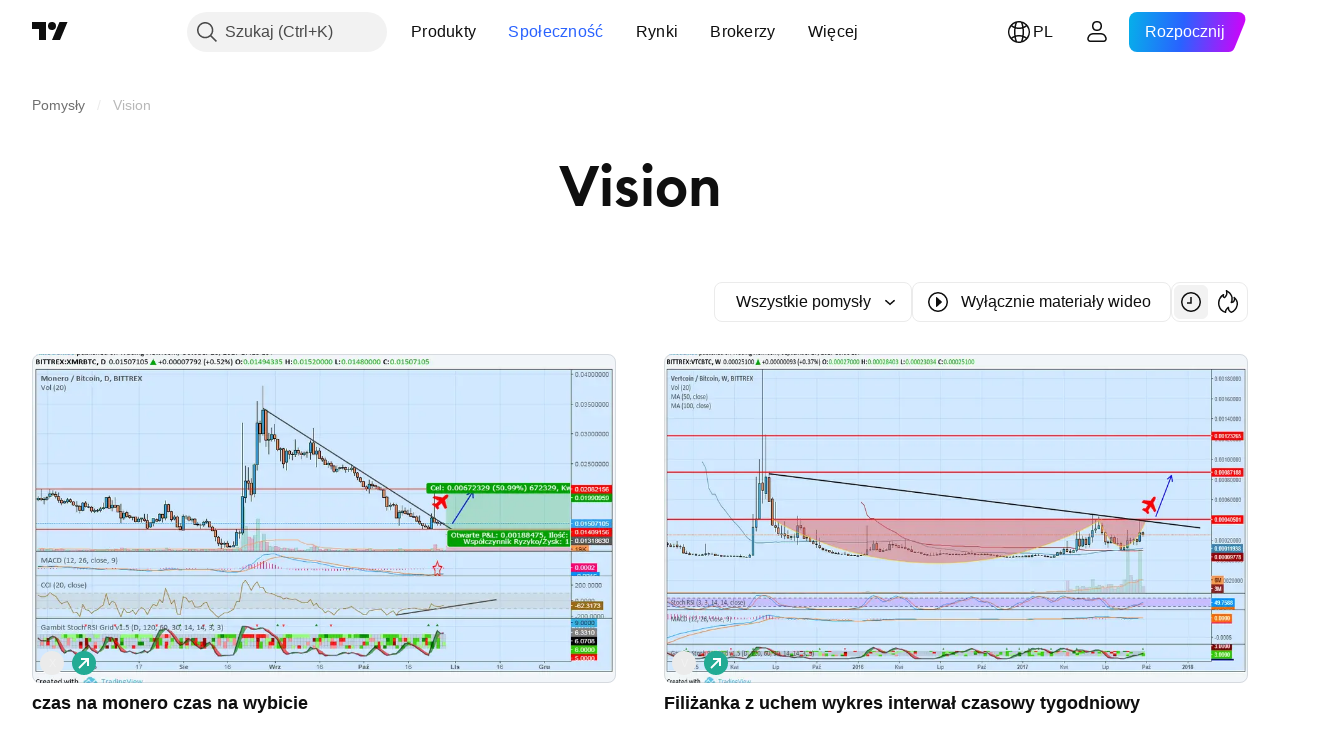

--- FILE ---
content_type: text/css; charset=utf-8
request_url: https://static.tradingview.com/static/bundles/92112.db4c9d5652778b489aaa.css
body_size: 448
content:
.colorPicker-_3m87SIH{display:flex;gap:12px}.item-_3m87SIH{background:var(--color-picker-item-color);border:none;border-radius:100%;height:16px;position:relative;width:16px}.item-_3m87SIH:not(:focus-visible){outline:none}.selected-_3m87SIH:before{background:var(--color-picker-item-color);border:2px solid var(--color-container-fill-tertiary-inverse);border-radius:100%;box-sizing:border-box;content:" ";height:12px;left:0;position:absolute;top:0;transform:translate(2px,2px);width:12px}.item-_3m87SIH:focus-visible{outline:none;overflow:visible;position:relative}.item-_3m87SIH:focus-visible:focus{outline:none}.item-_3m87SIH:focus-visible:focus-visible{outline:none}.item-_3m87SIH:focus-visible:after{border-style:solid;border-width:2px;box-sizing:border-box;content:"";display:none;height:calc(100% + 8px);left:-4px;pointer-events:none;position:absolute;top:-4px;width:calc(100% + 8px);z-index:1}.item-_3m87SIH:focus-visible:after{border-color:var(--color-focus-outline-color-blue)}.item-_3m87SIH:focus-visible:after{border-radius:8px}.item-_3m87SIH:focus-visible:after{border-radius:100%;content:" ";display:block}.button-Pdm74BOe{-webkit-appearance:none;appearance:none;background:none;border:none;color:inherit;color:var(--color-content-primary-accent);font-family:inherit;font-size:inherit;font-weight:400;line-height:inherit;outline:none;overflow:visible;padding:0;position:relative;text-align:start;text-transform:inherit}.button-Pdm74BOe:focus{outline:none}.button-Pdm74BOe:focus-visible{outline:none}.button-Pdm74BOe:after{border-style:solid;border-width:2px;box-sizing:border-box;content:"";display:none;height:calc(100% + 8px);left:-4px;pointer-events:none;position:absolute;top:-4px;width:calc(100% + 8px);z-index:1}.button-Pdm74BOe:focus:after{display:block}.button-Pdm74BOe:focus-visible:after{display:block}.button-Pdm74BOe:focus:not(:focus-visible):after{display:none}.button-Pdm74BOe:after{border-radius:8px}.button-Pdm74BOe:after{border-color:var(--color-focus-outline-color-blue)}@media (any-hover:hover){.button-Pdm74BOe:hover:before{background:var(--color-container-fill-secondary-accent-extra-light);border-radius:4px;content:" ";height:calc(100% + 8px);left:-4px;position:absolute;top:-4px;width:calc(100% + 8px)}}.button-Pdm74BOe:active{color:var(--color-content-tertiary-accent-bold)}.text-Pdm74BOe{position:relative;white-space:nowrap}

--- FILE ---
content_type: image/svg+xml
request_url: https://s3-symbol-logo.tradingview.com/crypto/XTVCIOTA.svg
body_size: 3201
content:
<!-- by TradingView --><svg width="18" height="18" xmlns="http://www.w3.org/2000/svg"><path fill="url(#paint0_linear)" d="M0 0h18v18H0z"/><path d="M11.845 4.607c0 .333-.26.605-.582.605a.565.565 0 01-.409-.177.622.622 0 010-.857.567.567 0 01.411-.178c.154 0 .301.064.41.178.109.114.17.268.17.429zm-.419 2.104a.5.5 0 01-.49-.51c-.001-.101.027-.2.08-.286a.497.497 0 01.22-.192.47.47 0 01.536.109.537.537 0 01.108.56.51.51 0 01-.18.232.475.475 0 01-.274.087zm-.154 1.267a.405.405 0 01-.29-.129.444.444 0 010-.61.405.405 0 01.449-.097.412.412 0 01.226.232.45.45 0 01-.088.477.412.412 0 01-.297.127zm-.023.652a.38.38 0 01-.104.262.347.347 0 01-.25.11.347.347 0 01-.251-.11.38.38 0 01-.104-.262.38.38 0 01.104-.263.347.347 0 01.25-.109c.095 0 .185.04.251.11a.38.38 0 01.104.262zm-.559.819a.312.312 0 01-.305.319.295.295 0 01-.169-.054.317.317 0 01-.112-.143.333.333 0 01.066-.348.292.292 0 01.332-.07.309.309 0 01.137.118.33.33 0 01.051.178zm-.614.585a.28.28 0 01-.076.194.255.255 0 01-.185.08.255.255 0 01-.185-.08.28.28 0 010-.387.256.256 0 01.185-.08c.07 0 .136.028.185.08a.28.28 0 01.076.193zM13.2 6.507a.516.516 0 01-.22.32.474.474 0 01-.373.063.495.495 0 01-.306-.231.537.537 0 01-.06-.39.516.516 0 01.22-.32.474.474 0 01.373-.064.495.495 0 01.306.232c.069.116.09.256.06.39zm-.236 1.333a.433.433 0 01-.194.237.402.402 0 01-.296.042.418.418 0 01-.247-.176.454.454 0 01-.072-.303.433.433 0 01.194-.238.401.401 0 01.296-.042c.1.025.188.087.247.176a.454.454 0 01.072.304zm-.436 1.066a.368.368 0 01-.165.204.34.34 0 01-.253.036.355.355 0 01-.21-.152.385.385 0 01-.059-.26.366.366 0 01.167-.19.34.34 0 01.244-.031c.083.02.156.072.205.144.05.072.073.16.066.249h.005zm-.564.81a.317.317 0 01-.135.197.292.292 0 01-.229.04.304.304 0 01-.189-.14.33.33 0 01.096-.44.292.292 0 01.338.012.308.308 0 01.123.206.328.328 0 01-.004.124zm-.618.566a.268.268 0 01-.121.143.25.25 0 01-.181.025.26.26 0 01-.152-.107.282.282 0 01-.046-.185.268.268 0 01.12-.143c.056-.031.12-.04.181-.025a.26.26 0 01.152.107.28.28 0 01.047.185zm-.619.357a.231.231 0 01-.102.129.214.214 0 01-.159.023.223.223 0 01-.132-.094.242.242 0 01-.039-.163.231.231 0 01.103-.129.214.214 0 01.159-.023.222.222 0 01.132.094.242.242 0 01.038.163zm3.228-2.314a.425.425 0 01-.237.222.4.4 0 01-.448-.12.443.443 0 01-.106-.317.425.425 0 01.281-.387.401.401 0 01.319.021c.21.105.295.367.195.581h-.004zm-.432 1.057a.362.362 0 01-.205.17.344.344 0 01-.26-.021.37.37 0 01-.178-.2.393.393 0 01-.002-.273.366.366 0 01.204-.19.344.344 0 01.273.014.356.356 0 01.184.213.388.388 0 01-.016.287zm-.55.8a.314.314 0 01-.176.161.304.304 0 01-.392-.196.334.334 0 01.013-.246.312.312 0 01.177-.145.296.296 0 01.224.018c.07.036.124.097.153.173.028.075.029.16.001.235zm-.614.566a.272.272 0 01-.152.14.257.257 0 01-.202-.011.282.282 0 01-.171-.272.29.29 0 01.093-.203.267.267 0 01.205-.066.261.261 0 01.105.036.27.27 0 01.135.162.292.292 0 01-.013.214zm-.613.348a.231.231 0 01-.131.12.218.218 0 01-.174-.01.235.235 0 01-.115-.137.25.25 0 01.01-.183.232.232 0 01.131-.12.219.219 0 01.174.01.235.235 0 01.115.138c.02.06.016.125-.01.182zm-.578.176a.199.199 0 01-.11.103.187.187 0 01-.21-.055.205.205 0 01-.049-.147.21.21 0 01.065-.14.192.192 0 01.14-.052c.025.001.05.008.073.02a.191.191 0 01.1.115.209.209 0 01-.009.156zm.469 2.309a.602.602 0 01-.27-.366.63.63 0 01.056-.458.586.586 0 01.351-.282.559.559 0 01.44.059.623.623 0 01.214.828.586.586 0 01-.353.28.559.559 0 01-.438-.061zm-1.36-.728a.493.493 0 01-.23-.31.535.535 0 01.175-.542.483.483 0 01.364-.103c.064.008.126.03.182.064a.533.533 0 01.056.857.483.483 0 01-.364.103.476.476 0 01-.183-.065v-.004zm-1-.876a.416.416 0 01-.195-.261.448.448 0 01.148-.457.407.407 0 01.308-.086.402.402 0 01.153.056.415.415 0 01.196.261.448.448 0 01-.149.457.408.408 0 01-.307.086.403.403 0 01-.154-.056zm-.682-.938a.359.359 0 01-.174-.226.388.388 0 01.034-.288.366.366 0 01.221-.174.34.34 0 01.274.045.378.378 0 01.127.505.357.357 0 01-.214.173.34.34 0 01-.268-.035zm-.4-.919a.318.318 0 01-.14-.19.332.332 0 01.027-.239.307.307 0 01.183-.148.293.293 0 01.23.03c.146.085.196.28.114.428a.307.307 0 01-.183.149.293.293 0 01-.23-.03zm-.182-.847a.27.27 0 01-.118-.166.283.283 0 01.028-.206.265.265 0 01.159-.122.253.253 0 01.195.027.26.26 0 01.14.165.284.284 0 01-.022.219.267.267 0 01-.17.13.248.248 0 01-.207-.047h-.005zM9.723 14a.471.471 0 01-.35-.149.516.516 0 01-.146-.365c0-.102.029-.2.083-.285a.496.496 0 01.22-.19.47.47 0 01.534.11.536.536 0 01.11.559.51.51 0 01-.18.231.476.476 0 01-.271.089zm-1.328-1.019a.434.434 0 01-.13-.303.451.451 0 01.112-.311.408.408 0 01.591-.019.456.456 0 01.014.619.408.408 0 01-.591.014h.004zm-.668-.923a.367.367 0 01-.112-.26.383.383 0 01.098-.264.346.346 0 01.5-.014.367.367 0 01.11.256.382.382 0 01-.096.263.346.346 0 01-.5.014v.005zm-.39-.92a.323.323 0 01.082-.515.289.289 0 01.33.059.323.323 0 01-.082.515.289.289 0 01-.33-.058zm-.155-.837a.28.28 0 01-.014-.38.252.252 0 01.364-.014.27.27 0 01-.166.465.252.252 0 01-.184-.071zm.009-.738a.229.229 0 01-.071-.162.238.238 0 01.062-.167.217.217 0 01.314-.01.24.24 0 01-.005.316.216.216 0 01-.3.023zm.309 4.075a.45.45 0 01-.066-.328.45.45 0 01.175-.281.407.407 0 01.582.119.455.455 0 01-.11.604.408.408 0 01-.581-.114zm-.66-.919a.38.38 0 01-.06-.282.382.382 0 01.152-.241.351.351 0 01.27-.06.35.35 0 01.23.16.38.38 0 01.06.282.382.382 0 01-.151.241.35.35 0 01-.271.057.35.35 0 01-.23-.161v.004zm-.39-.9a.327.327 0 01-.05-.241.328.328 0 01.132-.206.298.298 0 01.427.086.327.327 0 01.049.242.328.328 0 01-.131.205.298.298 0 01-.427-.085zm-.164-.833a.288.288 0 01-.04-.21.288.288 0 01.113-.18.262.262 0 01.201-.043.263.263 0 01.172.12.283.283 0 01.04.208.284.284 0 01-.113.177.258.258 0 01-.2.045.268.268 0 01-.173-.117zm.018-.733a.244.244 0 01-.035-.18.244.244 0 01.099-.153.222.222 0 01.172-.037.222.222 0 01.146.104.247.247 0 01-.064.333.224.224 0 01-.172.036.224.224 0 01-.146-.103zm.146-.61a.207.207 0 01-.053-.162.211.211 0 01.083-.147.19.19 0 01.162-.03.193.193 0 01.075.042.214.214 0 01.063.21.205.205 0 01-.078.115.189.189 0 01-.252-.027zm-2.16-.737a.559.559 0 01.439-.06.586.586 0 01.352.279.624.624 0 01-.213.828.566.566 0 01-.791-.223.63.63 0 01-.056-.458.602.602 0 01.27-.366zm1.287-.857a.472.472 0 01.37-.051c.126.035.233.12.298.237a.524.524 0 01-.182.7.471.471 0 01-.371.049.495.495 0 01-.297-.24.526.526 0 01.182-.695zm1.227-.467a.402.402 0 01.313-.04.42.42 0 01.304.358.453.453 0 01-.081.323.402.402 0 01-.438.154.421.421 0 01-.252-.204.442.442 0 01.154-.59zm1.123-.142a.34.34 0 01.267-.037c.09.025.168.086.215.17a.387.387 0 01.033.28.37.37 0 01-.165.225.34.34 0 01-.268.035.357.357 0 01-.214-.173.387.387 0 01-.033-.281.37.37 0 01.165-.224v.005zm.955.095a.296.296 0 01.418.114.332.332 0 01.026.24.317.317 0 01-.141.189.293.293 0 01-.228.033.306.306 0 01-.184-.143.332.332 0 01-.029-.241.317.317 0 01.142-.192h-.004zm.795.262a.253.253 0 01.197-.026.265.265 0 01.158.126.282.282 0 01.028.205.27.27 0 01-.12.166.253.253 0 01-.356-.098.282.282 0 01.093-.373zM5.18 6.735a.47.47 0 01.375.038.496.496 0 01.24.305.537.537 0 01-.037.392.498.498 0 01-.291.25.472.472 0 01-.375-.038.51.51 0 01-.239-.304.52.52 0 01.327-.643zm1.228-.452c.1-.02.205 0 .293.056a.436.436 0 01.183.248.457.457 0 01-.021.311.428.428 0 01-.214.218.402.402 0 01-.442-.14.442.442 0 01-.092-.32.45.45 0 01.15-.293.41.41 0 01.143-.08zm1.1-.138a.337.337 0 01.268.027.365.365 0 01.17.218.384.384 0 01-.026.28.356.356 0 01-.208.18.337.337 0 01-.267-.028.355.355 0 01-.171-.218.385.385 0 01.113-.391.347.347 0 01.12-.068zm.955.104a.29.29 0 01.23.023c.07.04.123.107.147.187a.33.33 0 01-.022.24.306.306 0 01-.296.168.29.29 0 01-.204-.113.328.328 0 01.04-.446.296.296 0 01.105-.059zm.777.277a.249.249 0 01.191.026.27.27 0 01.12.158.283.283 0 01-.016.201.263.263 0 01-.145.134.248.248 0 01-.203-.014.262.262 0 01-.131-.164.283.283 0 01.022-.212.268.268 0 01.162-.13zm.604.38a.214.214 0 01.257.06.236.236 0 01.054.182.24.24 0 01-.093.163.218.218 0 01-.086.038.214.214 0 01-.256-.06.236.236 0 01-.054-.181.24.24 0 01.093-.163.218.218 0 01.085-.039zM6.317 5.14a.4.4 0 01.308.103.436.436 0 01.146.302.461.461 0 01-.102.32.425.425 0 01-.288.151.404.404 0 01-.306-.107.44.44 0 01-.144-.302.457.457 0 01.102-.319.421.421 0 01.288-.148h-.004zm1.095-.133a.34.34 0 01.258.09.37.37 0 01.122.255.388.388 0 01-.086.27.358.358 0 01-.244.128.345.345 0 01-.257-.092.383.383 0 01-.032-.525.35.35 0 01.244-.126h-.005zm.941.095c.077.002.15.034.206.089a.334.334 0 01.03.434.307.307 0 01-.19.12.302.302 0 01-.206-.09.334.334 0 01-.03-.434.307.307 0 01.19-.119zm.773.271a.262.262 0 01.176.08.29.29 0 01.024.374.267.267 0 01-.163.103.256.256 0 01-.213-.054.278.278 0 01-.103-.203.293.293 0 01.076-.215.268.268 0 01.203-.085z" fill="#fff"/><defs><linearGradient id="paint0_linear" x1="3.349" y1="3.122" x2="21.904" y2="24.434" gradientUnits="userSpaceOnUse"><stop stop-color="#1A1E21"/><stop offset="1" stop-color="#06060A"/></linearGradient></defs></svg>